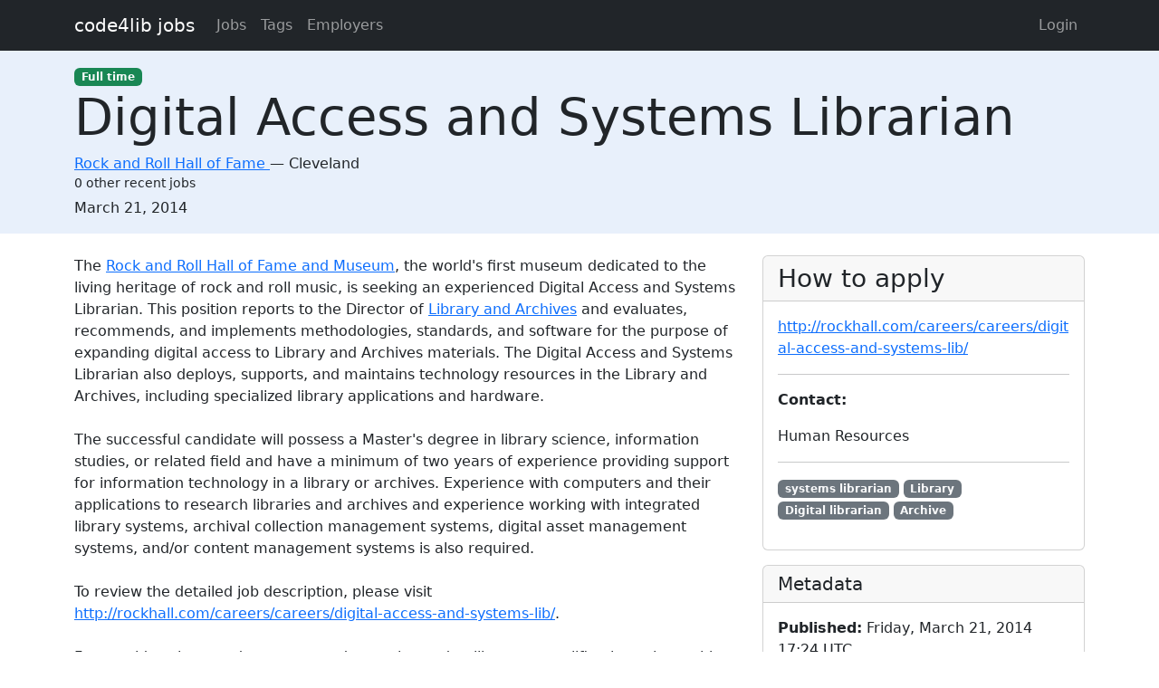

--- FILE ---
content_type: text/html; charset=utf-8
request_url: https://jobs.code4lib.org/jobs/13252-digital-access-and-systems-librarian
body_size: 3001
content:
<!DOCTYPE html>
<html lang="en">
  <head>
    <title>Digital Access and Systems Librarian at Rock and Roll Hall of Fame - Code4Lib Job Board</title>
    <meta name="csrf-param" content="authenticity_token" />
<meta name="csrf-token" content="JWoCBqKnYXflnOGoS_IlfFtQBK9SjNkihea1mP-aLZRjjab2RVOA2_GhGVq2QQGVd3UWuKfFzHoNX4-OivWQ3A" />
    <meta charset="utf-8">
    <meta name="viewport" content="width=device-width, initial-scale=1, shrink-to-fit=no">

    <link rel="stylesheet" href="/assets/application-5216248e585144c1f59b55d7260190f8f42325a46dbaaefe5d1e0c489346da60.css" media="all" data-turbolinks-track="reload" />
    <script src="/assets/application-9bbca5b4a37d11e7c1d36a36b6082bc0006992464d325fe1d9ee307b12d81eef.js" data-turbolinks-track="reload"></script>
    <script src="/ckeditor-4.10.1/ckeditor.js" data-turbolinks-track="reload"></script>
        <meta name="robots" content="noindex">

    <script type="text/javascript">
(function(i,s,o,g,r,a,m){i['GoogleAnalyticsObject']=r;i[r]=i[r]||function(){
(i[r].q=i[r].q||[]).push(arguments)},i[r].l=1*new Date();a=s.createElement(o),
m=s.getElementsByTagName(o)[0];a.async=1;a.src=g;m.parentNode.insertBefore(a,m)
})(window,document,'script','//www.google-analytics.com/analytics.js','ga');
ga("create","UA-12975852-7","auto");
</script>

  </head>

  <body>
    <a class="skip-link visually-hidden-focusable" href="#main-content">Skip to main content</a>
    <nav class="navbar navbar-expand-lg navbar-dark bg-dark">
      <div class="container">
        <a class="navbar-brand" href="https://jobs.code4lib.org/">code4lib jobs</a>

        <button class="navbar-toggler" type="button" data-bs-toggle="collapse" data-bs-target="#navbarsMain" aria-controls="navbarsMain" aria-expanded="false" aria-label="Toggle navigation">
          <span class="navbar-toggler-icon"></span>
        </button>

        <div class="collapse navbar-collapse" id="navbarsMain">
          <ul class="navbar-nav me-auto">
            <li class="nav-item "><a class=" nav-link" href="/jobs">Jobs</a></li>
            <li class="nav-item "><a class=" nav-link" href="/tags">Tags</a></li>
            <li class="nav-item "><a class=" nav-link" href="/employers">Employers</a></li>
            
          </ul>

          <ul class="navbar-nav pull-right">
              <li class="nav-item "><a class=" nav-link" href="/users/login">Login</a></li>
          </ul>
        </div>
      </div>
    </nav>

    <div class="flash_messages">
</div>

    <main id="main-content" tabindex="-1" class="mb-5">
      
<article itemscope itemtype="http://schema.org/JobPosting">
  <div class="job-header">
    <div class="container py-3">
      <div class="row">
        <div class="col-md-12">
          <span itemprop="employmentType"><a class="badge bg-success" href="/jobs/type/full_time">Full time</a></span>
        </div>
        <div class="col-md-12">
          <h1 class="display-4" itemprop="title">Digital Access and Systems Librarian</h1>

          <div class="h6 card-subtitle">
              <span itemprop="hiringOrganization" itemscope itemtype="http://schema.org/Organization">
                <a itemprop="url" href="/employers/rock-and-roll-hall-of-fame">
                  <span itemprop="name">Rock and Roll Hall of Fame</span>
</a>              </span>
             — 
            <span itemprop="jobLocation" itemscope itemtype="http://schema.org/Place">
              <span itemprop="address" itemscope itemtype="http://schema.org/PostalAddress">
                <span itemprop="addressLocality">Cleveland</span>
                <span itemprop="addressRegion"></span>
              </span>
            </span>
              <div class="small mt-1">0 other recent jobs</div>
          </div>
        </div>

        <div class="col-md-12 mt-2">
          <strong class="visually-hidden">Created:</strong>
          <span itemprop="datePosted">March 21, 2014</span>
        </div>
      </div>
    </div>
  </div>

  <div class="container">
    <div class="row mt-4">
      <div class="col-md-8">
        <div itemprop="description">
          <h2 class="visually-hidden">Description</h2>
          The <a href="http://rockhall.com">Rock and Roll Hall of Fame and Museum</a>, the world's first museum dedicated to the living heritage of rock and roll music, is seeking an experienced Digital Access and Systems Librarian. This position reports to the Director of <a href="http://library.rockhall.com">Library and Archives</a> and evaluates, recommends, and implements methodologies, standards, and software for the purpose of expanding digital access to Library and Archives materials. The Digital Access and Systems Librarian also deploys, supports, and maintains technology resources in the Library and Archives, including specialized library applications and hardware.<br>
<br>
The successful candidate will possess a Master's degree in library science, information studies, or related field and have a minimum of two years of experience providing support for information technology in a library or archives. Experience with computers and their applications to research libraries and archives and experience working with integrated library systems, archival collection management systems, digital asset management systems, and/or content management systems is also required.<br>
<br>
To review the detailed job description, please visit <a href="http://rockhall.com/careers/careers/digital-access-and-systems-lib/">http://rockhall.com/careers/careers/digital-access-and-systems-lib/</a>.<br>
<br>
For consideration, send a resume and cover letter detailing your qualifications along with salary history to: Rock and Roll Hall of Fame and Museum, 1100 Rock and Roll Boulevard, Cleveland, OH  44114-1022, Attn:  Human Resources - Digital Access and Systems Librarian, or e-mail <a href="mailto:hr@rockhall.org">hr@rockhall.org</a>. The Rock and Roll Hall of Fame and Museum is an Equal Opportunity Employer. 
        </div>
      </div>

      <div class="col-md-4">
        <div class="card">
          <div class="card-header">
            <h2 class="h3 card-title mb-0">How to apply</h2>
          </div>

          <div class="card-body">
              <p>
                <a itemprop="url" href="http://rockhall.com/careers/careers/digital-access-and-systems-lib/">http://rockhall.com/careers/careers/digital-access-and-systems-lib/</a>
              </p>

              <hr />

              <p>
                <strong>Contact:</strong>
                <p>Human Resources</p>
              </p>

              <hr />
              <p class="tags" itemprop="skills">
                  <a class="badge bg-secondary" href="/tags/systems%20librarian">systems librarian</a>
                  <a class="badge bg-secondary" href="/tags/Library">Library</a>
                  <a class="badge bg-secondary" href="/tags/Digital%20librarian">Digital librarian</a>
                  <a class="badge bg-secondary" href="/tags/Archive">Archive</a>
              </p>
          </div>
        </div>

        <div class="card mt-3">
          <div class="card-header">
            <h2 class="h5 card-title mb-0">Metadata</h2>
          </div>
          <div class="card-body">

            <p>
              <strong>Published:</strong>
              Friday, March 21, 2014 17:24 UTC
            </p>

          </div>
        </div>
      </div>
    </div>

      <hr />
      <small>
          <strong>Last updated:</strong>
          Tuesday, February 28, 2017 23:43 UTC
      </small>
  </div>
</article>

    </main>
  </body>
</html>
